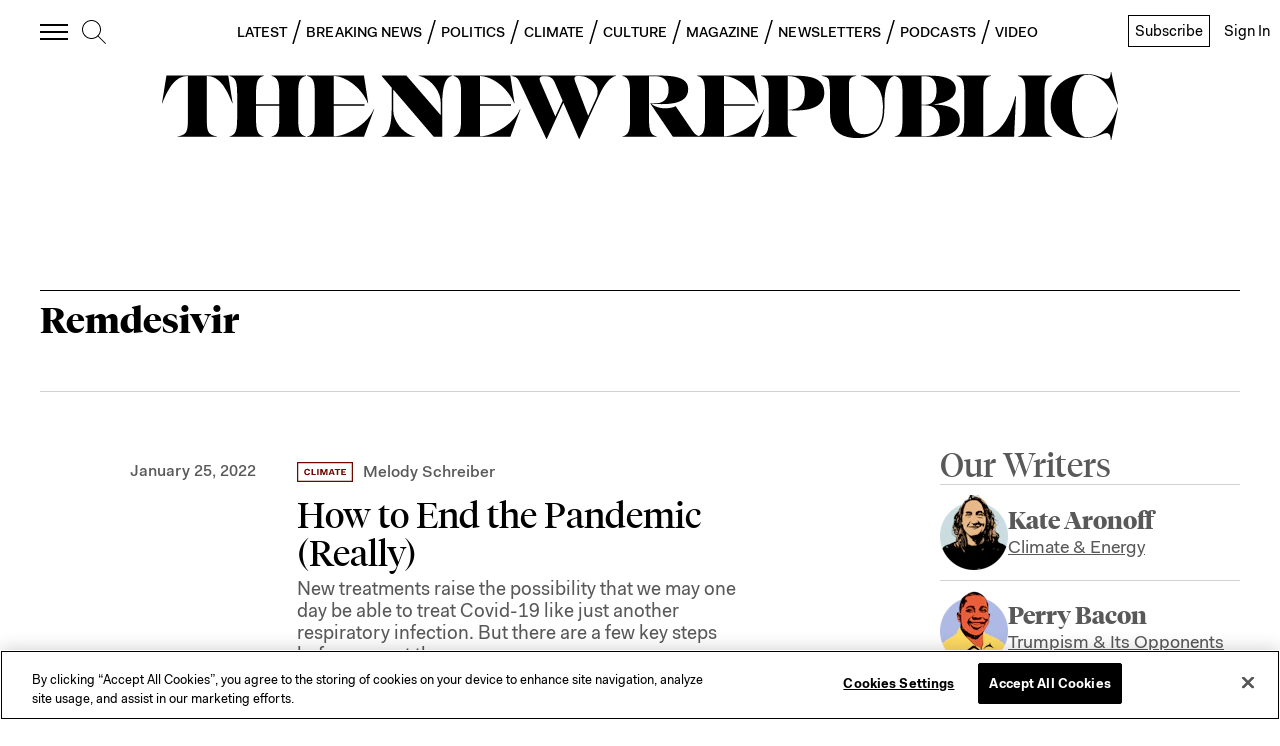

--- FILE ---
content_type: application/javascript
request_url: https://prism.app-us1.com/?a=612910576&u=https%3A%2F%2Fnewrepublic.com%2Ftags%2Fremdesivir%3Fpage%3D1
body_size: 123
content:
window.visitorGlobalObject=window.visitorGlobalObject||window.prismGlobalObject;window.visitorGlobalObject.setVisitorId('d0657676-02f7-456b-8e10-6ac2b4b6b0ae', '612910576');window.visitorGlobalObject.setWhitelistedServices('tracking', '612910576');